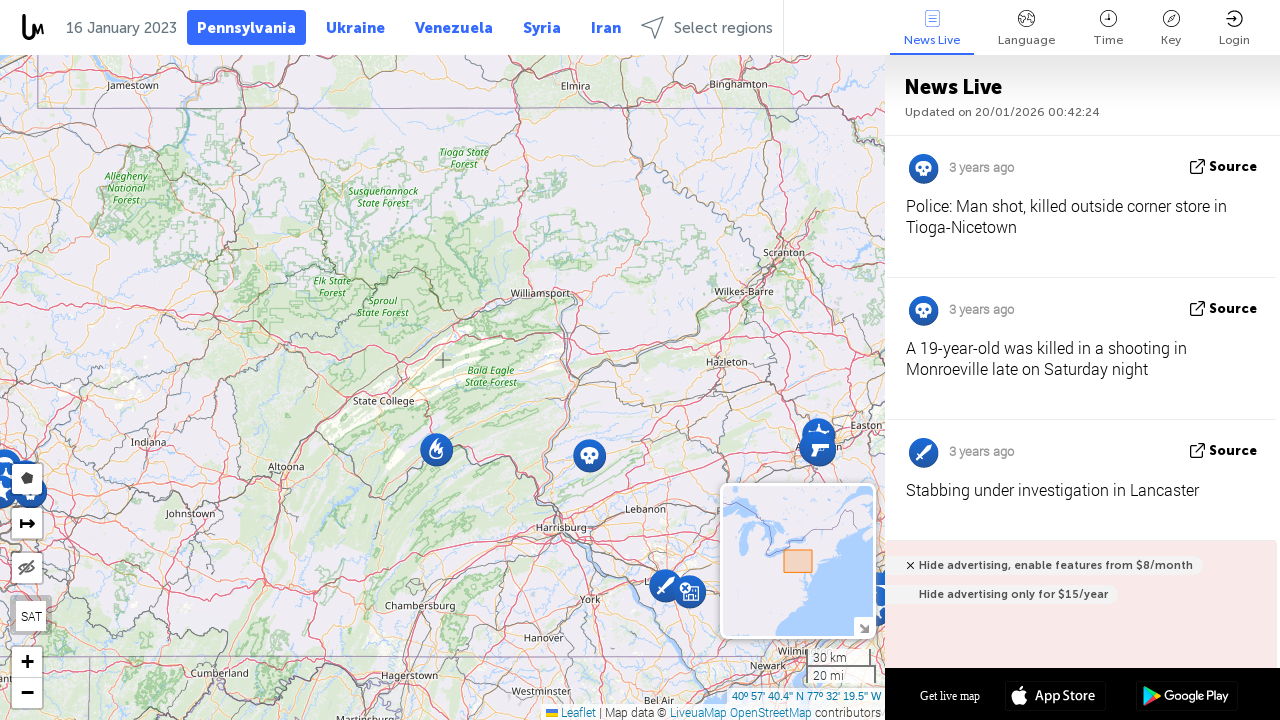

--- FILE ---
content_type: text/html; charset=UTF-8
request_url: https://pennsylvania.liveuamap.com/ajax/do?act=acitadel&time=1673823599&resid=80&lang=en&isUserReg=0
body_size: -112
content:
{"fields":[],"datats":1673823599}

--- FILE ---
content_type: text/html; charset=utf-8
request_url: https://www.google.com/recaptcha/api2/aframe
body_size: 266
content:
<!DOCTYPE HTML><html><head><meta http-equiv="content-type" content="text/html; charset=UTF-8"></head><body><script nonce="m0uFlfckel49A-tY5DCqjA">/** Anti-fraud and anti-abuse applications only. See google.com/recaptcha */ try{var clients={'sodar':'https://pagead2.googlesyndication.com/pagead/sodar?'};window.addEventListener("message",function(a){try{if(a.source===window.parent){var b=JSON.parse(a.data);var c=clients[b['id']];if(c){var d=document.createElement('img');d.src=c+b['params']+'&rc='+(localStorage.getItem("rc::a")?sessionStorage.getItem("rc::b"):"");window.document.body.appendChild(d);sessionStorage.setItem("rc::e",parseInt(sessionStorage.getItem("rc::e")||0)+1);localStorage.setItem("rc::h",'1768869747775');}}}catch(b){}});window.parent.postMessage("_grecaptcha_ready", "*");}catch(b){}</script></body></html>